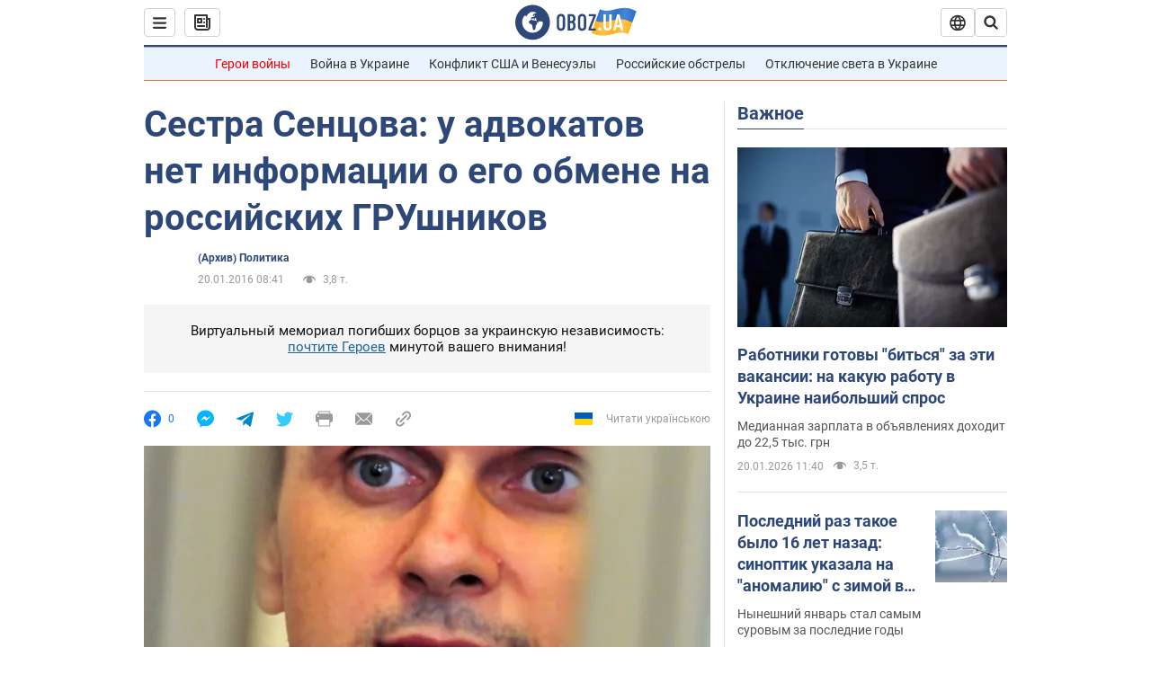

--- FILE ---
content_type: application/x-javascript; charset=utf-8
request_url: https://servicer.idealmedia.io/1418748/1?nocmp=1&sessionId=696f55e7-0cdcd&sessionPage=1&sessionNumberWeek=1&sessionNumber=1&scale_metric_1=64.00&scale_metric_2=256.00&scale_metric_3=100.00&cbuster=1768904167323552323542&pvid=185623c3-87b3-401d-b7ae-932e9e5de040&implVersion=11&lct=1763555100&mp4=1&ap=1&consentStrLen=0&wlid=666cf5b4-d0d6-4643-b5cf-96af4b561819&uniqId=043c9&niet=4g&nisd=false&evt=%5B%7B%22event%22%3A1%2C%22methods%22%3A%5B1%2C2%5D%7D%2C%7B%22event%22%3A2%2C%22methods%22%3A%5B1%2C2%5D%7D%5D&pv=5&jsv=es6&dpr=1&hashCommit=cbd500eb&apt=2016-01-20T08%3A41%3A00&tfre=3835&w=0&h=1&tl=150&tlp=1&sz=0x1&szp=1&szl=1&cxurl=https%3A%2F%2Fnews.obozrevatel.com%2Fpolitics%2F36548-sestra-sentsova-u-advokatov-netu-informatsii-o-ego-obmene-na-rossijskih-grushnikov.htm&ref=&lu=https%3A%2F%2Fnews.obozrevatel.com%2Fpolitics%2F36548-sestra-sentsova-u-advokatov-netu-informatsii-o-ego-obmene-na-rossijskih-grushnikov.htm
body_size: 826
content:
var _mgq=_mgq||[];
_mgq.push(["IdealmediaLoadGoods1418748_043c9",[
["champion.com.ua","11962959","1","Мудрик отримав вердикт щодо свого майбутнього у Челсі","Лондонське Челсі може достроково припинити співпрацю із українським вінгером Михайлом Мудриком","0","","","","LhcI4QGu5C23cflR-bS5yLxovPcb4pjKxYRQ0VDEtv5KLdfngGlto9qxGjRgYmxhJP9NESf5a0MfIieRFDqB_Kldt0JdlZKDYLbkLtP-Q-UHB_dUZktVTDVXK60gKXHb",{"i":"https://s-img.idealmedia.io/n/11962959/45x45/423x0x1074x1074/aHR0cDovL2ltZ2hvc3RzLmNvbS90LzY4NzA0MS9jMTkwYjBjYTAwNjJmMWZkYTU4NmVkYTUwMzcxOWNkMC5qcGVn.webp?v=1768904167-HqMHHCUqDxwtecQFLq3p9aQGoIhnfZOIbP94ABE4Rcw","l":"https://clck.idealmedia.io/pnews/11962959/i/1298901/pp/1/1?h=LhcI4QGu5C23cflR-bS5yLxovPcb4pjKxYRQ0VDEtv5KLdfngGlto9qxGjRgYmxhJP9NESf5a0MfIieRFDqB_Kldt0JdlZKDYLbkLtP-Q-UHB_dUZktVTDVXK60gKXHb&utm_campaign=obozrevatel.com&utm_source=obozrevatel.com&utm_medium=referral&rid=08e287ee-f5e9-11f0-bc04-d404e6f97680&tt=Direct&att=3&afrd=296&iv=11&ct=1&gdprApplies=0&muid=q0k7Csv0UIg2&st=-300&mp4=1&h2=RGCnD2pppFaSHdacZpvmnoTb7XFiyzmF87A5iRFByjtRGCPw-Jj4BtYdULfjGweqJaGSQGEi6nxpFvL8b2o0UA**","adc":[],"sdl":0,"dl":"","category":"Спорт","dbbr":0,"bbrt":0,"type":"e","media-type":"static","clicktrackers":[],"cta":"Читати далі","cdt":"","tri":"08e29fb1-f5e9-11f0-bc04-d404e6f97680","crid":"11962959"}],],
{"awc":{},"dt":"desktop","ts":"","tt":"Direct","isBot":1,"h2":"RGCnD2pppFaSHdacZpvmnoTb7XFiyzmF87A5iRFByjtRGCPw-Jj4BtYdULfjGweqJaGSQGEi6nxpFvL8b2o0UA**","ats":0,"rid":"08e287ee-f5e9-11f0-bc04-d404e6f97680","pvid":"185623c3-87b3-401d-b7ae-932e9e5de040","iv":11,"brid":32,"muidn":"q0k7Csv0UIg2","dnt":2,"cv":2,"afrd":296,"consent":true,"adv_src_id":39175}]);
_mgqp();
